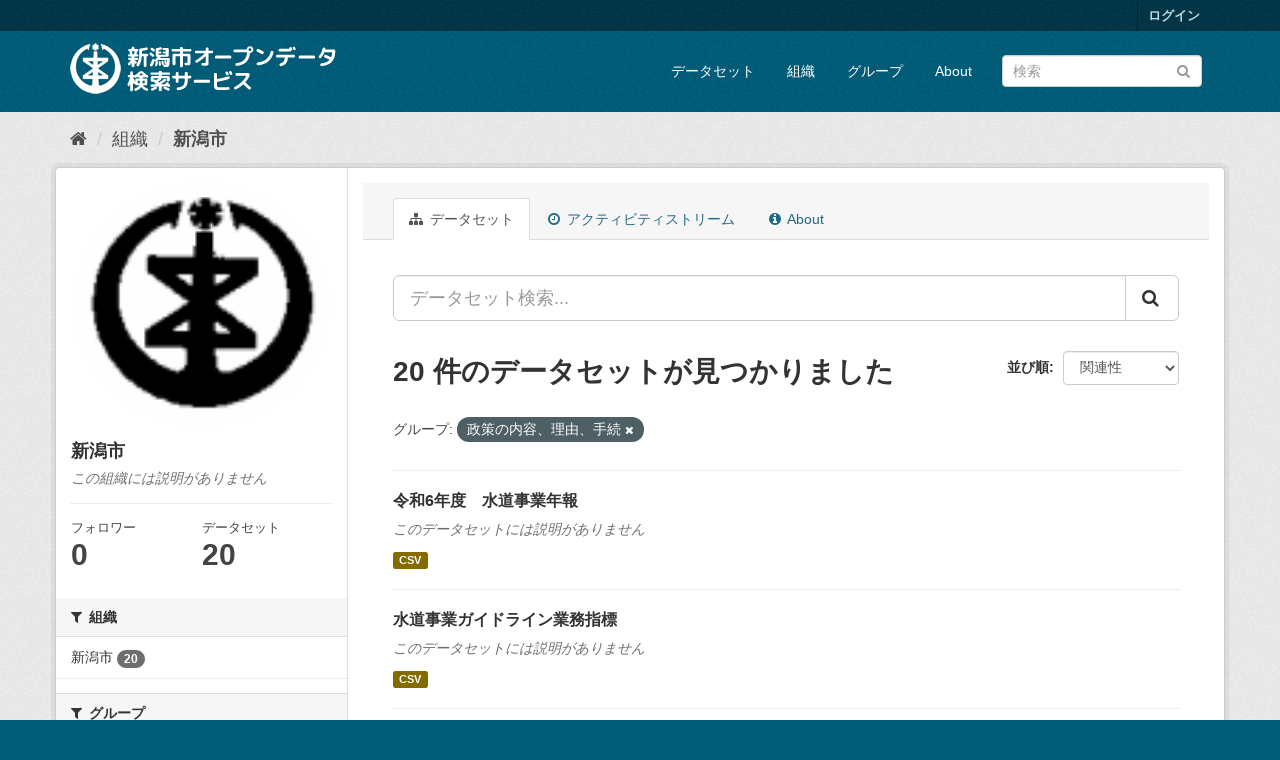

--- FILE ---
content_type: text/html; charset=utf-8
request_url: http://opendata.city.niigata.lg.jp/organization/niigata-city?groups=21-od-seisaku&_groups_limit=0&amp=&_res_format_limit=0
body_size: 43476
content:
<!DOCTYPE html>
<!--[if IE 9]> <html lang="ja" class="ie9"> <![endif]-->
<!--[if gt IE 8]><!--> <html lang="ja"> <!--<![endif]-->
  <head>
    <meta charset="utf-8" />
      <meta name="generator" content="ckan 2.9.5" />
      <meta name="viewport" content="width=device-width, initial-scale=1.0">
    <title>新潟市 - 組織 - 新潟市オープンデータ検索サービス</title>

    
    
  <link rel="shortcut icon" href="/base/images/ckan.ico" />
    
  <link rel="alternate" type="application/atom+xml" title="新潟市オープンデータ検索サービス - 組織: 新潟市 のデータセット" href="/feeds/organization/niigata-city.atom" />

      
      
      
      
    

    
      
      
    

    
    <link href="/webassets/base/4f3188fa_main.css" rel="stylesheet"/>
    
  </head>

  
  <body data-site-root="http://opendata.city.niigata.lg.jp/" data-locale-root="http://opendata.city.niigata.lg.jp/" >

    
    <div class="sr-only sr-only-focusable"><a href="#content">スキップして内容へ</a></div>
  

  
     
<div class="account-masthead">
  <div class="container">
     
    <nav class="account not-authed" aria-label="Account">
      <ul class="list-unstyled">
        
        <li><a href="/user/login">ログイン</a></li>
         
      </ul>
    </nav>
     
  </div>
</div>

<header class="navbar navbar-static-top masthead">
    
  <div class="container">
    <div class="navbar-right">
      <button data-target="#main-navigation-toggle" data-toggle="collapse" class="navbar-toggle collapsed" type="button" aria-label="expand or collapse" aria-expanded="false">
        <span class="sr-only">Toggle navigation</span>
        <span class="fa fa-bars"></span>
      </button>
    </div>
    <hgroup class="header-image navbar-left">
       
      <a class="logo" href="/"><img src="/base/images/n_od_logo.png" alt="新潟市オープンデータ検索サービス" title="新潟市オープンデータ検索サービス" /></a>
       
    </hgroup>

    <div class="collapse navbar-collapse" id="main-navigation-toggle">
      
      <nav class="section navigation">
        <ul class="nav nav-pills">
            
		<li><a href="/dataset/">データセット</a></li><li><a href="/organization/">組織</a></li><li><a href="/group/">グループ</a></li><li><a href="/about">About</a></li>
	    
        </ul>
      </nav>
       
      <form class="section site-search simple-input" action="/dataset/" method="get">
        <div class="field">
          <label for="field-sitewide-search">データセットを検索</label>
          <input id="field-sitewide-search" type="text" class="form-control" name="q" placeholder="検索" aria-label="データセット検索"/>
          <button class="btn-search" type="submit" aria-label="Submit"><i class="fa fa-search"></i></button>
        </div>
      </form>
      
    </div>
  </div>
</header>

  
    <div class="main">
      <div id="content" class="container">
        
          
            <div class="flash-messages">
              
                
              
            </div>
          

          
            <div class="toolbar" role="navigation" aria-label="Breadcrumb">
              
                
                  <ol class="breadcrumb">
                    
<li class="home"><a href="/" aria-label="ホーム"><i class="fa fa-home"></i><span> ホーム</span></a></li>
                    
  <li><a href="/organization/">組織</a></li>
  <li class="active"><a href="/organization/niigata-city">新潟市</a></li>

                  </ol>
                
              
            </div>
          

          <div class="row wrapper">
            
            
            

            
              <aside class="secondary col-sm-3">
                
                
  




  
  <div class="module module-narrow module-shallow context-info">
    
    <section class="module-content">
      
      
        <div class="image">
          <a href="/organization/niigata-city">
            <img src="http://opendata.city.niigata.lg.jp/uploads/group/20180830-063841.808567image9.gif" width="200" alt="niigata-city" />
          </a>
        </div>
      
      
      <h1 class="heading">新潟市
        
      </h1>
      
      
      
        <p class="empty">この組織には説明がありません</p>
      
      
      
        
        <div class="nums">
          <dl>
            <dt>フォロワー</dt>
            <dd data-module="followers-counter" data-module-id="b7dce0f5-2b0d-41cb-983f-a330ecb5297f" data-module-num_followers="0"><span>0</span></dd>
          </dl>
          <dl>
            <dt>データセット</dt>
            <dd><span>20</span></dd>
          </dl>
        </div>
        
        
        <div class="follow_button">
          
        </div>
        
      
      
    </section>
  </div>
  
  
  <div class="filters">
    <div>
      
        

    
    
	
	    
	    
		<section class="module module-narrow module-shallow">
		    
			<h2 class="module-heading">
			    <i class="fa fa-filter"></i>
			    
			    組織
			</h2>
		    
		    
			
			    
				<nav aria-label="組織">
				    <ul class="list-unstyled nav nav-simple nav-facet">
					
					    
					    
					    
					    
					    <li class="nav-item">
						<a href="/organization/b7dce0f5-2b0d-41cb-983f-a330ecb5297f?groups=21-od-seisaku&amp;_groups_limit=0&amp;amp=&amp;_res_format_limit=0&amp;organization=niigata-city" title="">
						    <span class="item-label">新潟市</span>
						    <span class="hidden separator"> - </span>
						    <span class="item-count badge">20</span>
						</a>
					    </li>
					
				    </ul>
				</nav>

				<p class="module-footer">
				    
					
				    
				</p>
			    
			
		    
		</section>
	    
	
    

      
        

    
    
	
	    
	    
		<section class="module module-narrow module-shallow">
		    
			<h2 class="module-heading">
			    <i class="fa fa-filter"></i>
			    
			    グループ
			</h2>
		    
		    
			
			    
				<nav aria-label="グループ">
				    <ul class="list-unstyled nav nav-simple nav-facet">
					
					    
					    
					    
					    
					    <li class="nav-item active">
						<a href="/organization/b7dce0f5-2b0d-41cb-983f-a330ecb5297f?_groups_limit=0&amp;amp=&amp;_res_format_limit=0" title="">
						    <span class="item-label">政策の内容、理由、手続</span>
						    <span class="hidden separator"> - </span>
						    <span class="item-count badge">20</span>
						</a>
					    </li>
					
				    </ul>
				</nav>

				<p class="module-footer">
				    
					<a href="/organization/b7dce0f5-2b0d-41cb-983f-a330ecb5297f?groups=21-od-seisaku&amp;amp=&amp;_res_format_limit=0" class="read-more">人気のある グループ のみを表示</a>
				    
				</p>
			    
			
		    
		</section>
	    
	
    

      
        

    
    
	
	    
	    
		<section class="module module-narrow module-shallow">
		    
			<h2 class="module-heading">
			    <i class="fa fa-filter"></i>
			    
			    タグ
			</h2>
		    
		    
			
			    
				<nav aria-label="タグ">
				    <ul class="list-unstyled nav nav-simple nav-facet">
					
					    
					    
					    
					    
					    <li class="nav-item">
						<a href="/organization/b7dce0f5-2b0d-41cb-983f-a330ecb5297f?groups=21-od-seisaku&amp;_groups_limit=0&amp;amp=&amp;_res_format_limit=0&amp;tags=OD_%E6%94%BF%E7%AD%96%E5%86%85%E5%AE%B9" title="">
						    <span class="item-label">OD_政策内容</span>
						    <span class="hidden separator"> - </span>
						    <span class="item-count badge">14</span>
						</a>
					    </li>
					
					    
					    
					    
					    
					    <li class="nav-item">
						<a href="/organization/b7dce0f5-2b0d-41cb-983f-a330ecb5297f?groups=21-od-seisaku&amp;_groups_limit=0&amp;amp=&amp;_res_format_limit=0&amp;tags=OD_%E6%89%8B%E7%B6%9A" title="">
						    <span class="item-label">OD_手続</span>
						    <span class="hidden separator"> - </span>
						    <span class="item-count badge">6</span>
						</a>
					    </li>
					
				    </ul>
				</nav>

				<p class="module-footer">
				    
					
				    
				</p>
			    
			
		    
		</section>
	    
	
    

      
        

    
    
	
	    
	    
		<section class="module module-narrow module-shallow">
		    
			<h2 class="module-heading">
			    <i class="fa fa-filter"></i>
			    
			    フォーマット
			</h2>
		    
		    
			
			    
				<nav aria-label="フォーマット">
				    <ul class="list-unstyled nav nav-simple nav-facet">
					
					    
					    
					    
					    
					    <li class="nav-item">
						<a href="/organization/b7dce0f5-2b0d-41cb-983f-a330ecb5297f?groups=21-od-seisaku&amp;_groups_limit=0&amp;amp=&amp;_res_format_limit=0&amp;res_format=CSV" title="">
						    <span class="item-label">CSV</span>
						    <span class="hidden separator"> - </span>
						    <span class="item-count badge">20</span>
						</a>
					    </li>
					
				    </ul>
				</nav>

				<p class="module-footer">
				    
					<a href="/organization/b7dce0f5-2b0d-41cb-983f-a330ecb5297f?groups=21-od-seisaku&amp;_groups_limit=0&amp;amp=" class="read-more">人気のある フォーマット のみを表示</a>
				    
				</p>
			    
			
		    
		</section>
	    
	
    

      
        

    
    
	
	    
	    
		<section class="module module-narrow module-shallow">
		    
			<h2 class="module-heading">
			    <i class="fa fa-filter"></i>
			    
			    ライセンス
			</h2>
		    
		    
			
			    
				<nav aria-label="ライセンス">
				    <ul class="list-unstyled nav nav-simple nav-facet">
					
					    
					    
					    
					    
					    <li class="nav-item">
						<a href="/organization/b7dce0f5-2b0d-41cb-983f-a330ecb5297f?groups=21-od-seisaku&amp;_groups_limit=0&amp;amp=&amp;_res_format_limit=0&amp;license_id=cc-by" title="">
						    <span class="item-label">クリエイティブ・コモンズ 表示</span>
						    <span class="hidden separator"> - </span>
						    <span class="item-count badge">20</span>
						</a>
					    </li>
					
				    </ul>
				</nav>

				<p class="module-footer">
				    
					
				    
				</p>
			    
			
		    
		</section>
	    
	
    

      
    </div>
    <a class="close no-text hide-filters"><i class="fa fa-times-circle"></i><span class="text">close</span></a>
  </div>


              </aside>
            

            
              <div class="primary col-sm-9 col-xs-12" role="main">
                
                
                  <article class="module">
                    
                      <header class="module-content page-header">
                        
                        <ul class="nav nav-tabs">
                          
  <li class="active"><a href="/organization/niigata-city"><i class="fa fa-sitemap"></i> データセット</a></li>
  <li><a href="/organization/activity/niigata-city/0"><i class="fa fa-clock-o"></i> アクティビティストリーム</a></li>
  <li><a href="/organization/about/niigata-city"><i class="fa fa-info-circle"></i> About</a></li>

                        </ul>
                      </header>
                    
                    <div class="module-content">
                      
                      
    
      
      
      







<form id="organization-datasets-search-form" class="search-form" method="get" data-module="select-switch">

  
    <div class="input-group search-input-group">
      <input aria-label="データセット検索..." id="field-giant-search" type="text" class="form-control input-lg" name="q" value="" autocomplete="off" placeholder="データセット検索...">
      
      <span class="input-group-btn">
        <button class="btn btn-default btn-lg" type="submit" value="search" aria-label="Submit">
          <i class="fa fa-search"></i>
        </button>
      </span>
      
    </div>
  

  
    <span>
  
  

  
  
  
  <input type="hidden" name="groups" value="21-od-seisaku" />
  
  
  
  </span>
  

  
    
      <div class="form-select form-group control-order-by">
        <label for="field-order-by">並び順</label>
        <select id="field-order-by" name="sort" class="form-control">
          
            
              <option value="score desc, metadata_modified desc">関連性</option>
            
          
            
              <option value="title_string asc">名前で昇順</option>
            
          
            
              <option value="title_string desc">名前で降順</option>
            
          
            
              <option value="metadata_modified desc">最終更新日</option>
            
          
            
          
        </select>
        
        <button class="btn btn-default js-hide" type="submit">Go</button>
        
      </div>
    
  

  
    
      <h1>

  
  
  
  

20 件のデータセットが見つかりました</h1>
    
  

  
    
      <p class="filter-list">
        
          
          <span class="facet">グループ:</span>
          
            <span class="filtered pill">政策の内容、理由、手続
              <a href="/organization/niigata-city?_groups_limit=0&amp;amp=&amp;_res_format_limit=0" class="remove" title="削除"><i class="fa fa-times"></i></a>
            </span>
          
        
      </p>
      <a class="show-filters btn btn-default">フィルタ結果</a>
    
  

</form>




    
  
    
      

  
    <ul class="dataset-list list-unstyled">
    	
	      
	        






  <li class="dataset-item">
    
      <div class="dataset-content">
        
          <h2 class="dataset-heading">
            
              
            
            
		<a href="/dataset/od-suidonenpo_od-r06nenpo">令和6年度　水道事業年報</a>
            
            
              
              
            
          </h2>
        
        
          
        
        
          
            <p class="empty">このデータセットには説明がありません</p>
          
        
      </div>
      
        
          
            <ul class="dataset-resources list-unstyled">
              
                
                <li>
                  <a href="/dataset/od-suidonenpo_od-r06nenpo" class="label label-default" data-format="csv">CSV</a>
                </li>
                
              
            </ul>
          
        
      
    
  </li>

	      
	        






  <li class="dataset-item">
    
      <div class="dataset-content">
        
          <h2 class="dataset-heading">
            
              
            
            
		<a href="/dataset/od-suido_pi_od-pi">水道事業ガイドライン業務指標</a>
            
            
              
              
            
          </h2>
        
        
          
        
        
          
            <p class="empty">このデータセットには説明がありません</p>
          
        
      </div>
      
        
          
            <ul class="dataset-resources list-unstyled">
              
                
                <li>
                  <a href="/dataset/od-suido_pi_od-pi" class="label label-default" data-format="csv">CSV</a>
                </li>
                
              
            </ul>
          
        
      
    
  </li>

	      
	        






  <li class="dataset-item">
    
      <div class="dataset-content">
        
          <h2 class="dataset-heading">
            
              
            
            
		<a href="/dataset/opendata-tetsuduki_od-gennkiryokuup">にいがたし元気力アップ・サポーター登録説明会一覧</a>
            
            
              
              
            
          </h2>
        
        
          
        
        
          
            <p class="empty">このデータセットには説明がありません</p>
          
        
      </div>
      
        
          
            <ul class="dataset-resources list-unstyled">
              
                
                <li>
                  <a href="/dataset/opendata-tetsuduki_od-gennkiryokuup" class="label label-default" data-format="csv">CSV</a>
                </li>
                
              
            </ul>
          
        
      
    
  </li>

	      
	        






  <li class="dataset-item">
    
      <div class="dataset-content">
        
          <h2 class="dataset-heading">
            
              
            
            
		<a href="/dataset/opendata-tetsuduki_od-zei_syoumei_mado">税系証明発行窓口一覧</a>
            
            
              
              
            
          </h2>
        
        
          
        
        
          
            <p class="empty">このデータセットには説明がありません</p>
          
        
      </div>
      
        
          
            <ul class="dataset-resources list-unstyled">
              
                
                <li>
                  <a href="/dataset/opendata-tetsuduki_od-zei_syoumei_mado" class="label label-default" data-format="csv">CSV</a>
                </li>
                
              
            </ul>
          
        
      
    
  </li>

	      
	        






  <li class="dataset-item">
    
      <div class="dataset-content">
        
          <h2 class="dataset-heading">
            
              
            
            
		<a href="/dataset/opendata-tetsuduki_od-shokuinsaiyo">職員採用試験実施状況</a>
            
            
              
              
            
          </h2>
        
        
          
        
        
          
            <p class="empty">このデータセットには説明がありません</p>
          
        
      </div>
      
        
          
            <ul class="dataset-resources list-unstyled">
              
                
                <li>
                  <a href="/dataset/opendata-tetsuduki_od-shokuinsaiyo" class="label label-default" data-format="csv">CSV</a>
                </li>
                
              
            </ul>
          
        
      
    
  </li>

	      
	        






  <li class="dataset-item">
    
      <div class="dataset-content">
        
          <h2 class="dataset-heading">
            
              
            
            
		<a href="/dataset/od-suidonenpo_od-r03nenpo">令和3年度　水道事業年報</a>
            
            
              
              
            
          </h2>
        
        
          
        
        
          
            <p class="empty">このデータセットには説明がありません</p>
          
        
      </div>
      
        
          
            <ul class="dataset-resources list-unstyled">
              
                
                <li>
                  <a href="/dataset/od-suidonenpo_od-r03nenpo" class="label label-default" data-format="csv">CSV</a>
                </li>
                
              
            </ul>
          
        
      
    
  </li>

	      
	        






  <li class="dataset-item">
    
      <div class="dataset-content">
        
          <h2 class="dataset-heading">
            
              
            
            
		<a href="/dataset/od-suidonenpo_od-h27nenpo">平成27年度　水道事業年報</a>
            
            
              
              
            
          </h2>
        
        
          
        
        
          
            <p class="empty">このデータセットには説明がありません</p>
          
        
      </div>
      
        
          
            <ul class="dataset-resources list-unstyled">
              
                
                <li>
                  <a href="/dataset/od-suidonenpo_od-h27nenpo" class="label label-default" data-format="csv">CSV</a>
                </li>
                
              
            </ul>
          
        
      
    
  </li>

	      
	        






  <li class="dataset-item">
    
      <div class="dataset-content">
        
          <h2 class="dataset-heading">
            
              
            
            
		<a href="/dataset/od-suidonenpo_od-r02nenpo">令和2年度　水道事業年報</a>
            
            
              
              
            
          </h2>
        
        
          
        
        
          
            <p class="empty">このデータセットには説明がありません</p>
          
        
      </div>
      
        
          
            <ul class="dataset-resources list-unstyled">
              
                
                <li>
                  <a href="/dataset/od-suidonenpo_od-r02nenpo" class="label label-default" data-format="csv">CSV</a>
                </li>
                
              
            </ul>
          
        
      
    
  </li>

	      
	        






  <li class="dataset-item">
    
      <div class="dataset-content">
        
          <h2 class="dataset-heading">
            
              
            
            
		<a href="/dataset/od-suidonenpo_od-r01nenpo">令和元年度　水道事業年報</a>
            
            
              
              
            
          </h2>
        
        
          
        
        
          
            <p class="empty">このデータセットには説明がありません</p>
          
        
      </div>
      
        
          
            <ul class="dataset-resources list-unstyled">
              
                
                <li>
                  <a href="/dataset/od-suidonenpo_od-r01nenpo" class="label label-default" data-format="csv">CSV</a>
                </li>
                
              
            </ul>
          
        
      
    
  </li>

	      
	        






  <li class="dataset-item">
    
      <div class="dataset-content">
        
          <h2 class="dataset-heading">
            
              
            
            
		<a href="/dataset/od-suidonenpo_od-h30nenpo">平成30年度　水道事業年報</a>
            
            
              
              
            
          </h2>
        
        
          
        
        
          
            <p class="empty">このデータセットには説明がありません</p>
          
        
      </div>
      
        
          
            <ul class="dataset-resources list-unstyled">
              
                
                <li>
                  <a href="/dataset/od-suidonenpo_od-h30nenpo" class="label label-default" data-format="csv">CSV</a>
                </li>
                
              
            </ul>
          
        
      
    
  </li>

	      
	        






  <li class="dataset-item">
    
      <div class="dataset-content">
        
          <h2 class="dataset-heading">
            
              
            
            
		<a href="/dataset/od-suidonenpo_od-h29nenpo">平成29年度　水道事業年報</a>
            
            
              
              
            
          </h2>
        
        
          
        
        
          
            <p class="empty">このデータセットには説明がありません</p>
          
        
      </div>
      
        
          
            <ul class="dataset-resources list-unstyled">
              
                
                <li>
                  <a href="/dataset/od-suidonenpo_od-h29nenpo" class="label label-default" data-format="csv">CSV</a>
                </li>
                
              
            </ul>
          
        
      
    
  </li>

	      
	        






  <li class="dataset-item">
    
      <div class="dataset-content">
        
          <h2 class="dataset-heading">
            
              
            
            
		<a href="/dataset/od-suidonenpo_od-h28nenpo">平成28年度　水道事業年報</a>
            
            
              
              
            
          </h2>
        
        
          
        
        
          
            <p class="empty">このデータセットには説明がありません</p>
          
        
      </div>
      
        
          
            <ul class="dataset-resources list-unstyled">
              
                
                <li>
                  <a href="/dataset/od-suidonenpo_od-h28nenpo" class="label label-default" data-format="csv">CSV</a>
                </li>
                
              
            </ul>
          
        
      
    
  </li>

	      
	        






  <li class="dataset-item">
    
      <div class="dataset-content">
        
          <h2 class="dataset-heading">
            
              
            
            
		<a href="/dataset/od-suidonenpo_od-r04nenpo">令和4年度　水道事業年報</a>
            
            
              
              
            
          </h2>
        
        
          
        
        
          
            <p class="empty">このデータセットには説明がありません</p>
          
        
      </div>
      
        
          
            <ul class="dataset-resources list-unstyled">
              
                
                <li>
                  <a href="/dataset/od-suidonenpo_od-r04nenpo" class="label label-default" data-format="csv">CSV</a>
                </li>
                
              
            </ul>
          
        
      
    
  </li>

	      
	        






  <li class="dataset-item">
    
      <div class="dataset-content">
        
          <h2 class="dataset-heading">
            
              
            
            
		<a href="/dataset/od-suidonenpo_od-r05nenpo">令和5年度　水道事業年報</a>
            
            
              
              
            
          </h2>
        
        
          
        
        
          
            <p class="empty">このデータセットには説明がありません</p>
          
        
      </div>
      
        
          
            <ul class="dataset-resources list-unstyled">
              
                
                <li>
                  <a href="/dataset/od-suidonenpo_od-r05nenpo" class="label label-default" data-format="csv">CSV</a>
                </li>
                
              
            </ul>
          
        
      
    
  </li>

	      
	        






  <li class="dataset-item">
    
      <div class="dataset-content">
        
          <h2 class="dataset-heading">
            
              
            
            
		<a href="/dataset/opendata-tetsuduki_od-jukyohyoji">住居表示　新旧対照表</a>
            
            
              
              
            
          </h2>
        
        
          
        
        
          
            <p class="empty">このデータセットには説明がありません</p>
          
        
      </div>
      
        
          
            <ul class="dataset-resources list-unstyled">
              
                
                <li>
                  <a href="/dataset/opendata-tetsuduki_od-jukyohyoji" class="label label-default" data-format="csv">CSV</a>
                </li>
                
              
            </ul>
          
        
      
    
  </li>

	      
	        






  <li class="dataset-item">
    
      <div class="dataset-content">
        
          <h2 class="dataset-heading">
            
              
            
            
		<a href="/dataset/opendata-tetsuduki_od-juki_syoumei_mado">住民記録・戸籍系証明発行窓口一覧</a>
            
            
              
              
            
          </h2>
        
        
          
        
        
          
            <p class="empty">このデータセットには説明がありません</p>
          
        
      </div>
      
        
          
            <ul class="dataset-resources list-unstyled">
              
                
                <li>
                  <a href="/dataset/opendata-tetsuduki_od-juki_syoumei_mado" class="label label-default" data-format="csv">CSV</a>
                </li>
                
              
            </ul>
          
        
      
    
  </li>

	      
	        






  <li class="dataset-item">
    
      <div class="dataset-content">
        
          <h2 class="dataset-heading">
            
              
            
            
		<a href="/dataset/opendata-tetsuduki_od-juki_todoke_mado">住民記録・戸籍系届出窓口一覧</a>
            
            
              
              
            
          </h2>
        
        
          
        
        
          
            <p class="empty">このデータセットには説明がありません</p>
          
        
      </div>
      
        
          
            <ul class="dataset-resources list-unstyled">
              
                
                <li>
                  <a href="/dataset/opendata-tetsuduki_od-juki_todoke_mado" class="label label-default" data-format="csv">CSV</a>
                </li>
                
              
            </ul>
          
        
      
    
  </li>

	      
	        






  <li class="dataset-item">
    
      <div class="dataset-content">
        
          <h2 class="dataset-heading">
            
              
            
            
		<a href="/dataset/opendata-tetsuduki_od-gomibunbetsuhyou">ごみ分別早見表</a>
            
            
              
              
            
          </h2>
        
        
          
        
        
          
            <p class="empty">このデータセットには説明がありません</p>
          
        
      </div>
      
        
          
            <ul class="dataset-resources list-unstyled">
              
                
                <li>
                  <a href="/dataset/opendata-tetsuduki_od-gomibunbetsuhyou" class="label label-default" data-format="csv">CSV</a>
                </li>
                
              
            </ul>
          
        
      
    
  </li>

	      
	        






  <li class="dataset-item">
    
      <div class="dataset-content">
        
          <h2 class="dataset-heading">
            
              
            
            
		<a href="/dataset/opendata-tetsuduki_od-ninnchisyoukaigo">新潟市認知症介護研修日程等一覧</a>
            
            
              
              
            
          </h2>
        
        
          
        
        
          
            <p class="empty">このデータセットには説明がありません</p>
          
        
      </div>
      
        
          
            <ul class="dataset-resources list-unstyled">
              
                
                <li>
                  <a href="/dataset/opendata-tetsuduki_od-ninnchisyoukaigo" class="label label-default" data-format="csv">CSV</a>
                </li>
                
              
            </ul>
          
        
      
    
  </li>

	      
	        






  <li class="dataset-item">
    
      <div class="dataset-content">
        
          <h2 class="dataset-heading">
            
              
            
            
		<a href="/dataset/opendata-tetsuduki_od-koureimasumasu">幸齢ますます元気教室開催会場一覧</a>
            
            
              
              
            
          </h2>
        
        
          
        
        
          
            <p class="empty">このデータセットには説明がありません</p>
          
        
      </div>
      
        
          
            <ul class="dataset-resources list-unstyled">
              
                
                <li>
                  <a href="/dataset/opendata-tetsuduki_od-koureimasumasu" class="label label-default" data-format="csv">CSV</a>
                </li>
                
              
            </ul>
          
        
      
    
  </li>

	      
	    
    </ul>
  

    
  
  
    
  

                    </div>
                  </article>
                
              </div>
            
          </div>
        
      </div>
    </div>
  
    <footer class="site-footer">
  <div class="container">
    
    <div class="row">
      <div class="col-md-8 footer-links">
        
          <ul class="list-unstyled">
            
              <li><a href="/about">About 新潟市オープンデータ検索サービス</a></li>
            
          </ul>
          <ul class="list-unstyled">
            
              
              <li><a href="http://docs.ckan.org/en/2.9/api/">CKAN API</a></li>
              <li><a href="http://www.ckan.org/">CKANアソシエーション</a></li>
              <li><a href="http://www.opendefinition.org/okd/"><img src="/base/images/od_80x15_blue.png" alt="Open Data"></a></li>
            
          </ul>
        
      </div>
      <div class="col-md-4 attribution">
        
          <p><strong>Powered by</strong> <a class="hide-text ckan-footer-logo" href="#">CKAN</a></p>
        
        
          
<form class="form-inline form-select lang-select" action="/util/redirect" data-module="select-switch" method="POST">
  <label for="field-lang-select">言語</label>
  <select id="field-lang-select" name="url" data-module="autocomplete" data-module-dropdown-class="lang-dropdown" data-module-container-class="lang-container">
    
      <option value="/ja/organization/niigata-city?groups=21-od-seisaku&amp;_groups_limit=0&amp;amp=&amp;_res_format_limit=0" selected="selected">
        日本語
      </option>
    
      <option value="/en/organization/niigata-city?groups=21-od-seisaku&amp;_groups_limit=0&amp;amp=&amp;_res_format_limit=0" >
        English
      </option>
    
      <option value="/pt_BR/organization/niigata-city?groups=21-od-seisaku&amp;_groups_limit=0&amp;amp=&amp;_res_format_limit=0" >
        português (Brasil)
      </option>
    
      <option value="/it/organization/niigata-city?groups=21-od-seisaku&amp;_groups_limit=0&amp;amp=&amp;_res_format_limit=0" >
        italiano
      </option>
    
      <option value="/cs_CZ/organization/niigata-city?groups=21-od-seisaku&amp;_groups_limit=0&amp;amp=&amp;_res_format_limit=0" >
        čeština (Česko)
      </option>
    
      <option value="/ca/organization/niigata-city?groups=21-od-seisaku&amp;_groups_limit=0&amp;amp=&amp;_res_format_limit=0" >
        català
      </option>
    
      <option value="/es/organization/niigata-city?groups=21-od-seisaku&amp;_groups_limit=0&amp;amp=&amp;_res_format_limit=0" >
        español
      </option>
    
      <option value="/fr/organization/niigata-city?groups=21-od-seisaku&amp;_groups_limit=0&amp;amp=&amp;_res_format_limit=0" >
        français
      </option>
    
      <option value="/el/organization/niigata-city?groups=21-od-seisaku&amp;_groups_limit=0&amp;amp=&amp;_res_format_limit=0" >
        Ελληνικά
      </option>
    
      <option value="/sv/organization/niigata-city?groups=21-od-seisaku&amp;_groups_limit=0&amp;amp=&amp;_res_format_limit=0" >
        svenska
      </option>
    
      <option value="/sr/organization/niigata-city?groups=21-od-seisaku&amp;_groups_limit=0&amp;amp=&amp;_res_format_limit=0" >
        српски
      </option>
    
      <option value="/no/organization/niigata-city?groups=21-od-seisaku&amp;_groups_limit=0&amp;amp=&amp;_res_format_limit=0" >
        norsk bokmål (Norge)
      </option>
    
      <option value="/sk/organization/niigata-city?groups=21-od-seisaku&amp;_groups_limit=0&amp;amp=&amp;_res_format_limit=0" >
        slovenčina
      </option>
    
      <option value="/fi/organization/niigata-city?groups=21-od-seisaku&amp;_groups_limit=0&amp;amp=&amp;_res_format_limit=0" >
        suomi
      </option>
    
      <option value="/ru/organization/niigata-city?groups=21-od-seisaku&amp;_groups_limit=0&amp;amp=&amp;_res_format_limit=0" >
        русский
      </option>
    
      <option value="/de/organization/niigata-city?groups=21-od-seisaku&amp;_groups_limit=0&amp;amp=&amp;_res_format_limit=0" >
        Deutsch
      </option>
    
      <option value="/pl/organization/niigata-city?groups=21-od-seisaku&amp;_groups_limit=0&amp;amp=&amp;_res_format_limit=0" >
        polski
      </option>
    
      <option value="/nl/organization/niigata-city?groups=21-od-seisaku&amp;_groups_limit=0&amp;amp=&amp;_res_format_limit=0" >
        Nederlands
      </option>
    
      <option value="/bg/organization/niigata-city?groups=21-od-seisaku&amp;_groups_limit=0&amp;amp=&amp;_res_format_limit=0" >
        български
      </option>
    
      <option value="/ko_KR/organization/niigata-city?groups=21-od-seisaku&amp;_groups_limit=0&amp;amp=&amp;_res_format_limit=0" >
        한국어 (대한민국)
      </option>
    
      <option value="/hu/organization/niigata-city?groups=21-od-seisaku&amp;_groups_limit=0&amp;amp=&amp;_res_format_limit=0" >
        magyar
      </option>
    
      <option value="/sl/organization/niigata-city?groups=21-od-seisaku&amp;_groups_limit=0&amp;amp=&amp;_res_format_limit=0" >
        slovenščina
      </option>
    
      <option value="/lv/organization/niigata-city?groups=21-od-seisaku&amp;_groups_limit=0&amp;amp=&amp;_res_format_limit=0" >
        latviešu
      </option>
    
      <option value="/mk/organization/niigata-city?groups=21-od-seisaku&amp;_groups_limit=0&amp;amp=&amp;_res_format_limit=0" >
        македонски
      </option>
    
      <option value="/es_AR/organization/niigata-city?groups=21-od-seisaku&amp;_groups_limit=0&amp;amp=&amp;_res_format_limit=0" >
        español (Argentina)
      </option>
    
      <option value="/uk_UA/organization/niigata-city?groups=21-od-seisaku&amp;_groups_limit=0&amp;amp=&amp;_res_format_limit=0" >
        українська (Україна)
      </option>
    
      <option value="/id/organization/niigata-city?groups=21-od-seisaku&amp;_groups_limit=0&amp;amp=&amp;_res_format_limit=0" >
        Indonesia
      </option>
    
      <option value="/tr/organization/niigata-city?groups=21-od-seisaku&amp;_groups_limit=0&amp;amp=&amp;_res_format_limit=0" >
        Türkçe
      </option>
    
      <option value="/sq/organization/niigata-city?groups=21-od-seisaku&amp;_groups_limit=0&amp;amp=&amp;_res_format_limit=0" >
        shqip
      </option>
    
      <option value="/uk/organization/niigata-city?groups=21-od-seisaku&amp;_groups_limit=0&amp;amp=&amp;_res_format_limit=0" >
        українська
      </option>
    
      <option value="/zh_Hant_TW/organization/niigata-city?groups=21-od-seisaku&amp;_groups_limit=0&amp;amp=&amp;_res_format_limit=0" >
        中文 (繁體, 台灣)
      </option>
    
      <option value="/lt/organization/niigata-city?groups=21-od-seisaku&amp;_groups_limit=0&amp;amp=&amp;_res_format_limit=0" >
        lietuvių
      </option>
    
      <option value="/pt_PT/organization/niigata-city?groups=21-od-seisaku&amp;_groups_limit=0&amp;amp=&amp;_res_format_limit=0" >
        português (Portugal)
      </option>
    
      <option value="/sr_Latn/organization/niigata-city?groups=21-od-seisaku&amp;_groups_limit=0&amp;amp=&amp;_res_format_limit=0" >
        srpski (latinica)
      </option>
    
      <option value="/en_AU/organization/niigata-city?groups=21-od-seisaku&amp;_groups_limit=0&amp;amp=&amp;_res_format_limit=0" >
        English (Australia)
      </option>
    
      <option value="/ro/organization/niigata-city?groups=21-od-seisaku&amp;_groups_limit=0&amp;amp=&amp;_res_format_limit=0" >
        română
      </option>
    
      <option value="/hr/organization/niigata-city?groups=21-od-seisaku&amp;_groups_limit=0&amp;amp=&amp;_res_format_limit=0" >
        hrvatski
      </option>
    
      <option value="/fa_IR/organization/niigata-city?groups=21-od-seisaku&amp;_groups_limit=0&amp;amp=&amp;_res_format_limit=0" >
        فارسی (ایران)
      </option>
    
      <option value="/th/organization/niigata-city?groups=21-od-seisaku&amp;_groups_limit=0&amp;amp=&amp;_res_format_limit=0" >
        ไทย
      </option>
    
      <option value="/da_DK/organization/niigata-city?groups=21-od-seisaku&amp;_groups_limit=0&amp;amp=&amp;_res_format_limit=0" >
        dansk (Danmark)
      </option>
    
      <option value="/tl/organization/niigata-city?groups=21-od-seisaku&amp;_groups_limit=0&amp;amp=&amp;_res_format_limit=0" >
        Filipino (Pilipinas)
      </option>
    
      <option value="/mn_MN/organization/niigata-city?groups=21-od-seisaku&amp;_groups_limit=0&amp;amp=&amp;_res_format_limit=0" >
        монгол (Монгол)
      </option>
    
      <option value="/zh_Hans_CN/organization/niigata-city?groups=21-od-seisaku&amp;_groups_limit=0&amp;amp=&amp;_res_format_limit=0" >
        中文 (简体, 中国)
      </option>
    
      <option value="/eu/organization/niigata-city?groups=21-od-seisaku&amp;_groups_limit=0&amp;amp=&amp;_res_format_limit=0" >
        euskara
      </option>
    
      <option value="/ar/organization/niigata-city?groups=21-od-seisaku&amp;_groups_limit=0&amp;amp=&amp;_res_format_limit=0" >
        العربية
      </option>
    
      <option value="/he/organization/niigata-city?groups=21-od-seisaku&amp;_groups_limit=0&amp;amp=&amp;_res_format_limit=0" >
        עברית
      </option>
    
      <option value="/vi/organization/niigata-city?groups=21-od-seisaku&amp;_groups_limit=0&amp;amp=&amp;_res_format_limit=0" >
        Tiếng Việt
      </option>
    
      <option value="/my_MM/organization/niigata-city?groups=21-od-seisaku&amp;_groups_limit=0&amp;amp=&amp;_res_format_limit=0" >
        မြန်မာ (မြန်မာ)
      </option>
    
      <option value="/gl/organization/niigata-city?groups=21-od-seisaku&amp;_groups_limit=0&amp;amp=&amp;_res_format_limit=0" >
        galego
      </option>
    
      <option value="/am/organization/niigata-city?groups=21-od-seisaku&amp;_groups_limit=0&amp;amp=&amp;_res_format_limit=0" >
        አማርኛ
      </option>
    
      <option value="/km/organization/niigata-city?groups=21-od-seisaku&amp;_groups_limit=0&amp;amp=&amp;_res_format_limit=0" >
        ខ្មែរ
      </option>
    
      <option value="/ne/organization/niigata-city?groups=21-od-seisaku&amp;_groups_limit=0&amp;amp=&amp;_res_format_limit=0" >
        नेपाली
      </option>
    
      <option value="/is/organization/niigata-city?groups=21-od-seisaku&amp;_groups_limit=0&amp;amp=&amp;_res_format_limit=0" >
        íslenska
      </option>
    
  </select>
  <button class="btn btn-default js-hide" type="submit">Go</button>
</form>
        
      </div>
    </div>
    
  </div>

  
    
  
</footer>
  
  
  
  
  
    

      

    
    
    <link href="/webassets/vendor/f3b8236b_select2.css" rel="stylesheet"/>
<link href="/webassets/vendor/0b01aef1_font-awesome.css" rel="stylesheet"/>
    <script src="/webassets/vendor/d8ae4bed_jquery.js" type="text/javascript"></script>
<script src="/webassets/vendor/fb6095a0_vendor.js" type="text/javascript"></script>
<script src="/webassets/vendor/580fa18d_bootstrap.js" type="text/javascript"></script>
<script src="/webassets/base/15a18f6c_main.js" type="text/javascript"></script>
<script src="/webassets/base/266988e1_ckan.js" type="text/javascript"></script>
  </body>
</html>